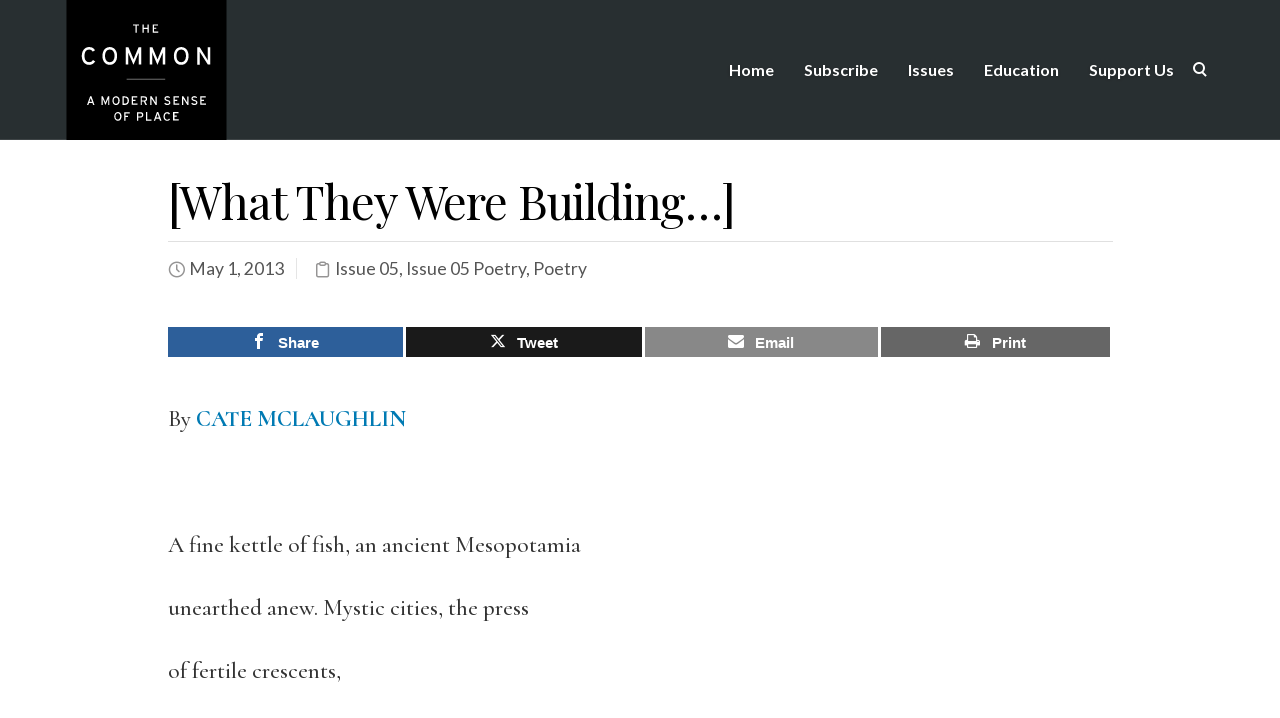

--- FILE ---
content_type: text/html; charset=utf-8
request_url: https://www.google.com/recaptcha/api2/anchor?ar=1&k=6LepLK4UAAAAABJ90-FRZpek5sEKAgnxFW0mMgfH&co=aHR0cHM6Ly93d3cudGhlY29tbW9ub25saW5lLm9yZzo0NDM.&hl=en&v=7gg7H51Q-naNfhmCP3_R47ho&size=invisible&anchor-ms=20000&execute-ms=30000&cb=pm01nax061js
body_size: 49040
content:
<!DOCTYPE HTML><html dir="ltr" lang="en"><head><meta http-equiv="Content-Type" content="text/html; charset=UTF-8">
<meta http-equiv="X-UA-Compatible" content="IE=edge">
<title>reCAPTCHA</title>
<style type="text/css">
/* cyrillic-ext */
@font-face {
  font-family: 'Roboto';
  font-style: normal;
  font-weight: 400;
  font-stretch: 100%;
  src: url(//fonts.gstatic.com/s/roboto/v48/KFO7CnqEu92Fr1ME7kSn66aGLdTylUAMa3GUBHMdazTgWw.woff2) format('woff2');
  unicode-range: U+0460-052F, U+1C80-1C8A, U+20B4, U+2DE0-2DFF, U+A640-A69F, U+FE2E-FE2F;
}
/* cyrillic */
@font-face {
  font-family: 'Roboto';
  font-style: normal;
  font-weight: 400;
  font-stretch: 100%;
  src: url(//fonts.gstatic.com/s/roboto/v48/KFO7CnqEu92Fr1ME7kSn66aGLdTylUAMa3iUBHMdazTgWw.woff2) format('woff2');
  unicode-range: U+0301, U+0400-045F, U+0490-0491, U+04B0-04B1, U+2116;
}
/* greek-ext */
@font-face {
  font-family: 'Roboto';
  font-style: normal;
  font-weight: 400;
  font-stretch: 100%;
  src: url(//fonts.gstatic.com/s/roboto/v48/KFO7CnqEu92Fr1ME7kSn66aGLdTylUAMa3CUBHMdazTgWw.woff2) format('woff2');
  unicode-range: U+1F00-1FFF;
}
/* greek */
@font-face {
  font-family: 'Roboto';
  font-style: normal;
  font-weight: 400;
  font-stretch: 100%;
  src: url(//fonts.gstatic.com/s/roboto/v48/KFO7CnqEu92Fr1ME7kSn66aGLdTylUAMa3-UBHMdazTgWw.woff2) format('woff2');
  unicode-range: U+0370-0377, U+037A-037F, U+0384-038A, U+038C, U+038E-03A1, U+03A3-03FF;
}
/* math */
@font-face {
  font-family: 'Roboto';
  font-style: normal;
  font-weight: 400;
  font-stretch: 100%;
  src: url(//fonts.gstatic.com/s/roboto/v48/KFO7CnqEu92Fr1ME7kSn66aGLdTylUAMawCUBHMdazTgWw.woff2) format('woff2');
  unicode-range: U+0302-0303, U+0305, U+0307-0308, U+0310, U+0312, U+0315, U+031A, U+0326-0327, U+032C, U+032F-0330, U+0332-0333, U+0338, U+033A, U+0346, U+034D, U+0391-03A1, U+03A3-03A9, U+03B1-03C9, U+03D1, U+03D5-03D6, U+03F0-03F1, U+03F4-03F5, U+2016-2017, U+2034-2038, U+203C, U+2040, U+2043, U+2047, U+2050, U+2057, U+205F, U+2070-2071, U+2074-208E, U+2090-209C, U+20D0-20DC, U+20E1, U+20E5-20EF, U+2100-2112, U+2114-2115, U+2117-2121, U+2123-214F, U+2190, U+2192, U+2194-21AE, U+21B0-21E5, U+21F1-21F2, U+21F4-2211, U+2213-2214, U+2216-22FF, U+2308-230B, U+2310, U+2319, U+231C-2321, U+2336-237A, U+237C, U+2395, U+239B-23B7, U+23D0, U+23DC-23E1, U+2474-2475, U+25AF, U+25B3, U+25B7, U+25BD, U+25C1, U+25CA, U+25CC, U+25FB, U+266D-266F, U+27C0-27FF, U+2900-2AFF, U+2B0E-2B11, U+2B30-2B4C, U+2BFE, U+3030, U+FF5B, U+FF5D, U+1D400-1D7FF, U+1EE00-1EEFF;
}
/* symbols */
@font-face {
  font-family: 'Roboto';
  font-style: normal;
  font-weight: 400;
  font-stretch: 100%;
  src: url(//fonts.gstatic.com/s/roboto/v48/KFO7CnqEu92Fr1ME7kSn66aGLdTylUAMaxKUBHMdazTgWw.woff2) format('woff2');
  unicode-range: U+0001-000C, U+000E-001F, U+007F-009F, U+20DD-20E0, U+20E2-20E4, U+2150-218F, U+2190, U+2192, U+2194-2199, U+21AF, U+21E6-21F0, U+21F3, U+2218-2219, U+2299, U+22C4-22C6, U+2300-243F, U+2440-244A, U+2460-24FF, U+25A0-27BF, U+2800-28FF, U+2921-2922, U+2981, U+29BF, U+29EB, U+2B00-2BFF, U+4DC0-4DFF, U+FFF9-FFFB, U+10140-1018E, U+10190-1019C, U+101A0, U+101D0-101FD, U+102E0-102FB, U+10E60-10E7E, U+1D2C0-1D2D3, U+1D2E0-1D37F, U+1F000-1F0FF, U+1F100-1F1AD, U+1F1E6-1F1FF, U+1F30D-1F30F, U+1F315, U+1F31C, U+1F31E, U+1F320-1F32C, U+1F336, U+1F378, U+1F37D, U+1F382, U+1F393-1F39F, U+1F3A7-1F3A8, U+1F3AC-1F3AF, U+1F3C2, U+1F3C4-1F3C6, U+1F3CA-1F3CE, U+1F3D4-1F3E0, U+1F3ED, U+1F3F1-1F3F3, U+1F3F5-1F3F7, U+1F408, U+1F415, U+1F41F, U+1F426, U+1F43F, U+1F441-1F442, U+1F444, U+1F446-1F449, U+1F44C-1F44E, U+1F453, U+1F46A, U+1F47D, U+1F4A3, U+1F4B0, U+1F4B3, U+1F4B9, U+1F4BB, U+1F4BF, U+1F4C8-1F4CB, U+1F4D6, U+1F4DA, U+1F4DF, U+1F4E3-1F4E6, U+1F4EA-1F4ED, U+1F4F7, U+1F4F9-1F4FB, U+1F4FD-1F4FE, U+1F503, U+1F507-1F50B, U+1F50D, U+1F512-1F513, U+1F53E-1F54A, U+1F54F-1F5FA, U+1F610, U+1F650-1F67F, U+1F687, U+1F68D, U+1F691, U+1F694, U+1F698, U+1F6AD, U+1F6B2, U+1F6B9-1F6BA, U+1F6BC, U+1F6C6-1F6CF, U+1F6D3-1F6D7, U+1F6E0-1F6EA, U+1F6F0-1F6F3, U+1F6F7-1F6FC, U+1F700-1F7FF, U+1F800-1F80B, U+1F810-1F847, U+1F850-1F859, U+1F860-1F887, U+1F890-1F8AD, U+1F8B0-1F8BB, U+1F8C0-1F8C1, U+1F900-1F90B, U+1F93B, U+1F946, U+1F984, U+1F996, U+1F9E9, U+1FA00-1FA6F, U+1FA70-1FA7C, U+1FA80-1FA89, U+1FA8F-1FAC6, U+1FACE-1FADC, U+1FADF-1FAE9, U+1FAF0-1FAF8, U+1FB00-1FBFF;
}
/* vietnamese */
@font-face {
  font-family: 'Roboto';
  font-style: normal;
  font-weight: 400;
  font-stretch: 100%;
  src: url(//fonts.gstatic.com/s/roboto/v48/KFO7CnqEu92Fr1ME7kSn66aGLdTylUAMa3OUBHMdazTgWw.woff2) format('woff2');
  unicode-range: U+0102-0103, U+0110-0111, U+0128-0129, U+0168-0169, U+01A0-01A1, U+01AF-01B0, U+0300-0301, U+0303-0304, U+0308-0309, U+0323, U+0329, U+1EA0-1EF9, U+20AB;
}
/* latin-ext */
@font-face {
  font-family: 'Roboto';
  font-style: normal;
  font-weight: 400;
  font-stretch: 100%;
  src: url(//fonts.gstatic.com/s/roboto/v48/KFO7CnqEu92Fr1ME7kSn66aGLdTylUAMa3KUBHMdazTgWw.woff2) format('woff2');
  unicode-range: U+0100-02BA, U+02BD-02C5, U+02C7-02CC, U+02CE-02D7, U+02DD-02FF, U+0304, U+0308, U+0329, U+1D00-1DBF, U+1E00-1E9F, U+1EF2-1EFF, U+2020, U+20A0-20AB, U+20AD-20C0, U+2113, U+2C60-2C7F, U+A720-A7FF;
}
/* latin */
@font-face {
  font-family: 'Roboto';
  font-style: normal;
  font-weight: 400;
  font-stretch: 100%;
  src: url(//fonts.gstatic.com/s/roboto/v48/KFO7CnqEu92Fr1ME7kSn66aGLdTylUAMa3yUBHMdazQ.woff2) format('woff2');
  unicode-range: U+0000-00FF, U+0131, U+0152-0153, U+02BB-02BC, U+02C6, U+02DA, U+02DC, U+0304, U+0308, U+0329, U+2000-206F, U+20AC, U+2122, U+2191, U+2193, U+2212, U+2215, U+FEFF, U+FFFD;
}
/* cyrillic-ext */
@font-face {
  font-family: 'Roboto';
  font-style: normal;
  font-weight: 500;
  font-stretch: 100%;
  src: url(//fonts.gstatic.com/s/roboto/v48/KFO7CnqEu92Fr1ME7kSn66aGLdTylUAMa3GUBHMdazTgWw.woff2) format('woff2');
  unicode-range: U+0460-052F, U+1C80-1C8A, U+20B4, U+2DE0-2DFF, U+A640-A69F, U+FE2E-FE2F;
}
/* cyrillic */
@font-face {
  font-family: 'Roboto';
  font-style: normal;
  font-weight: 500;
  font-stretch: 100%;
  src: url(//fonts.gstatic.com/s/roboto/v48/KFO7CnqEu92Fr1ME7kSn66aGLdTylUAMa3iUBHMdazTgWw.woff2) format('woff2');
  unicode-range: U+0301, U+0400-045F, U+0490-0491, U+04B0-04B1, U+2116;
}
/* greek-ext */
@font-face {
  font-family: 'Roboto';
  font-style: normal;
  font-weight: 500;
  font-stretch: 100%;
  src: url(//fonts.gstatic.com/s/roboto/v48/KFO7CnqEu92Fr1ME7kSn66aGLdTylUAMa3CUBHMdazTgWw.woff2) format('woff2');
  unicode-range: U+1F00-1FFF;
}
/* greek */
@font-face {
  font-family: 'Roboto';
  font-style: normal;
  font-weight: 500;
  font-stretch: 100%;
  src: url(//fonts.gstatic.com/s/roboto/v48/KFO7CnqEu92Fr1ME7kSn66aGLdTylUAMa3-UBHMdazTgWw.woff2) format('woff2');
  unicode-range: U+0370-0377, U+037A-037F, U+0384-038A, U+038C, U+038E-03A1, U+03A3-03FF;
}
/* math */
@font-face {
  font-family: 'Roboto';
  font-style: normal;
  font-weight: 500;
  font-stretch: 100%;
  src: url(//fonts.gstatic.com/s/roboto/v48/KFO7CnqEu92Fr1ME7kSn66aGLdTylUAMawCUBHMdazTgWw.woff2) format('woff2');
  unicode-range: U+0302-0303, U+0305, U+0307-0308, U+0310, U+0312, U+0315, U+031A, U+0326-0327, U+032C, U+032F-0330, U+0332-0333, U+0338, U+033A, U+0346, U+034D, U+0391-03A1, U+03A3-03A9, U+03B1-03C9, U+03D1, U+03D5-03D6, U+03F0-03F1, U+03F4-03F5, U+2016-2017, U+2034-2038, U+203C, U+2040, U+2043, U+2047, U+2050, U+2057, U+205F, U+2070-2071, U+2074-208E, U+2090-209C, U+20D0-20DC, U+20E1, U+20E5-20EF, U+2100-2112, U+2114-2115, U+2117-2121, U+2123-214F, U+2190, U+2192, U+2194-21AE, U+21B0-21E5, U+21F1-21F2, U+21F4-2211, U+2213-2214, U+2216-22FF, U+2308-230B, U+2310, U+2319, U+231C-2321, U+2336-237A, U+237C, U+2395, U+239B-23B7, U+23D0, U+23DC-23E1, U+2474-2475, U+25AF, U+25B3, U+25B7, U+25BD, U+25C1, U+25CA, U+25CC, U+25FB, U+266D-266F, U+27C0-27FF, U+2900-2AFF, U+2B0E-2B11, U+2B30-2B4C, U+2BFE, U+3030, U+FF5B, U+FF5D, U+1D400-1D7FF, U+1EE00-1EEFF;
}
/* symbols */
@font-face {
  font-family: 'Roboto';
  font-style: normal;
  font-weight: 500;
  font-stretch: 100%;
  src: url(//fonts.gstatic.com/s/roboto/v48/KFO7CnqEu92Fr1ME7kSn66aGLdTylUAMaxKUBHMdazTgWw.woff2) format('woff2');
  unicode-range: U+0001-000C, U+000E-001F, U+007F-009F, U+20DD-20E0, U+20E2-20E4, U+2150-218F, U+2190, U+2192, U+2194-2199, U+21AF, U+21E6-21F0, U+21F3, U+2218-2219, U+2299, U+22C4-22C6, U+2300-243F, U+2440-244A, U+2460-24FF, U+25A0-27BF, U+2800-28FF, U+2921-2922, U+2981, U+29BF, U+29EB, U+2B00-2BFF, U+4DC0-4DFF, U+FFF9-FFFB, U+10140-1018E, U+10190-1019C, U+101A0, U+101D0-101FD, U+102E0-102FB, U+10E60-10E7E, U+1D2C0-1D2D3, U+1D2E0-1D37F, U+1F000-1F0FF, U+1F100-1F1AD, U+1F1E6-1F1FF, U+1F30D-1F30F, U+1F315, U+1F31C, U+1F31E, U+1F320-1F32C, U+1F336, U+1F378, U+1F37D, U+1F382, U+1F393-1F39F, U+1F3A7-1F3A8, U+1F3AC-1F3AF, U+1F3C2, U+1F3C4-1F3C6, U+1F3CA-1F3CE, U+1F3D4-1F3E0, U+1F3ED, U+1F3F1-1F3F3, U+1F3F5-1F3F7, U+1F408, U+1F415, U+1F41F, U+1F426, U+1F43F, U+1F441-1F442, U+1F444, U+1F446-1F449, U+1F44C-1F44E, U+1F453, U+1F46A, U+1F47D, U+1F4A3, U+1F4B0, U+1F4B3, U+1F4B9, U+1F4BB, U+1F4BF, U+1F4C8-1F4CB, U+1F4D6, U+1F4DA, U+1F4DF, U+1F4E3-1F4E6, U+1F4EA-1F4ED, U+1F4F7, U+1F4F9-1F4FB, U+1F4FD-1F4FE, U+1F503, U+1F507-1F50B, U+1F50D, U+1F512-1F513, U+1F53E-1F54A, U+1F54F-1F5FA, U+1F610, U+1F650-1F67F, U+1F687, U+1F68D, U+1F691, U+1F694, U+1F698, U+1F6AD, U+1F6B2, U+1F6B9-1F6BA, U+1F6BC, U+1F6C6-1F6CF, U+1F6D3-1F6D7, U+1F6E0-1F6EA, U+1F6F0-1F6F3, U+1F6F7-1F6FC, U+1F700-1F7FF, U+1F800-1F80B, U+1F810-1F847, U+1F850-1F859, U+1F860-1F887, U+1F890-1F8AD, U+1F8B0-1F8BB, U+1F8C0-1F8C1, U+1F900-1F90B, U+1F93B, U+1F946, U+1F984, U+1F996, U+1F9E9, U+1FA00-1FA6F, U+1FA70-1FA7C, U+1FA80-1FA89, U+1FA8F-1FAC6, U+1FACE-1FADC, U+1FADF-1FAE9, U+1FAF0-1FAF8, U+1FB00-1FBFF;
}
/* vietnamese */
@font-face {
  font-family: 'Roboto';
  font-style: normal;
  font-weight: 500;
  font-stretch: 100%;
  src: url(//fonts.gstatic.com/s/roboto/v48/KFO7CnqEu92Fr1ME7kSn66aGLdTylUAMa3OUBHMdazTgWw.woff2) format('woff2');
  unicode-range: U+0102-0103, U+0110-0111, U+0128-0129, U+0168-0169, U+01A0-01A1, U+01AF-01B0, U+0300-0301, U+0303-0304, U+0308-0309, U+0323, U+0329, U+1EA0-1EF9, U+20AB;
}
/* latin-ext */
@font-face {
  font-family: 'Roboto';
  font-style: normal;
  font-weight: 500;
  font-stretch: 100%;
  src: url(//fonts.gstatic.com/s/roboto/v48/KFO7CnqEu92Fr1ME7kSn66aGLdTylUAMa3KUBHMdazTgWw.woff2) format('woff2');
  unicode-range: U+0100-02BA, U+02BD-02C5, U+02C7-02CC, U+02CE-02D7, U+02DD-02FF, U+0304, U+0308, U+0329, U+1D00-1DBF, U+1E00-1E9F, U+1EF2-1EFF, U+2020, U+20A0-20AB, U+20AD-20C0, U+2113, U+2C60-2C7F, U+A720-A7FF;
}
/* latin */
@font-face {
  font-family: 'Roboto';
  font-style: normal;
  font-weight: 500;
  font-stretch: 100%;
  src: url(//fonts.gstatic.com/s/roboto/v48/KFO7CnqEu92Fr1ME7kSn66aGLdTylUAMa3yUBHMdazQ.woff2) format('woff2');
  unicode-range: U+0000-00FF, U+0131, U+0152-0153, U+02BB-02BC, U+02C6, U+02DA, U+02DC, U+0304, U+0308, U+0329, U+2000-206F, U+20AC, U+2122, U+2191, U+2193, U+2212, U+2215, U+FEFF, U+FFFD;
}
/* cyrillic-ext */
@font-face {
  font-family: 'Roboto';
  font-style: normal;
  font-weight: 900;
  font-stretch: 100%;
  src: url(//fonts.gstatic.com/s/roboto/v48/KFO7CnqEu92Fr1ME7kSn66aGLdTylUAMa3GUBHMdazTgWw.woff2) format('woff2');
  unicode-range: U+0460-052F, U+1C80-1C8A, U+20B4, U+2DE0-2DFF, U+A640-A69F, U+FE2E-FE2F;
}
/* cyrillic */
@font-face {
  font-family: 'Roboto';
  font-style: normal;
  font-weight: 900;
  font-stretch: 100%;
  src: url(//fonts.gstatic.com/s/roboto/v48/KFO7CnqEu92Fr1ME7kSn66aGLdTylUAMa3iUBHMdazTgWw.woff2) format('woff2');
  unicode-range: U+0301, U+0400-045F, U+0490-0491, U+04B0-04B1, U+2116;
}
/* greek-ext */
@font-face {
  font-family: 'Roboto';
  font-style: normal;
  font-weight: 900;
  font-stretch: 100%;
  src: url(//fonts.gstatic.com/s/roboto/v48/KFO7CnqEu92Fr1ME7kSn66aGLdTylUAMa3CUBHMdazTgWw.woff2) format('woff2');
  unicode-range: U+1F00-1FFF;
}
/* greek */
@font-face {
  font-family: 'Roboto';
  font-style: normal;
  font-weight: 900;
  font-stretch: 100%;
  src: url(//fonts.gstatic.com/s/roboto/v48/KFO7CnqEu92Fr1ME7kSn66aGLdTylUAMa3-UBHMdazTgWw.woff2) format('woff2');
  unicode-range: U+0370-0377, U+037A-037F, U+0384-038A, U+038C, U+038E-03A1, U+03A3-03FF;
}
/* math */
@font-face {
  font-family: 'Roboto';
  font-style: normal;
  font-weight: 900;
  font-stretch: 100%;
  src: url(//fonts.gstatic.com/s/roboto/v48/KFO7CnqEu92Fr1ME7kSn66aGLdTylUAMawCUBHMdazTgWw.woff2) format('woff2');
  unicode-range: U+0302-0303, U+0305, U+0307-0308, U+0310, U+0312, U+0315, U+031A, U+0326-0327, U+032C, U+032F-0330, U+0332-0333, U+0338, U+033A, U+0346, U+034D, U+0391-03A1, U+03A3-03A9, U+03B1-03C9, U+03D1, U+03D5-03D6, U+03F0-03F1, U+03F4-03F5, U+2016-2017, U+2034-2038, U+203C, U+2040, U+2043, U+2047, U+2050, U+2057, U+205F, U+2070-2071, U+2074-208E, U+2090-209C, U+20D0-20DC, U+20E1, U+20E5-20EF, U+2100-2112, U+2114-2115, U+2117-2121, U+2123-214F, U+2190, U+2192, U+2194-21AE, U+21B0-21E5, U+21F1-21F2, U+21F4-2211, U+2213-2214, U+2216-22FF, U+2308-230B, U+2310, U+2319, U+231C-2321, U+2336-237A, U+237C, U+2395, U+239B-23B7, U+23D0, U+23DC-23E1, U+2474-2475, U+25AF, U+25B3, U+25B7, U+25BD, U+25C1, U+25CA, U+25CC, U+25FB, U+266D-266F, U+27C0-27FF, U+2900-2AFF, U+2B0E-2B11, U+2B30-2B4C, U+2BFE, U+3030, U+FF5B, U+FF5D, U+1D400-1D7FF, U+1EE00-1EEFF;
}
/* symbols */
@font-face {
  font-family: 'Roboto';
  font-style: normal;
  font-weight: 900;
  font-stretch: 100%;
  src: url(//fonts.gstatic.com/s/roboto/v48/KFO7CnqEu92Fr1ME7kSn66aGLdTylUAMaxKUBHMdazTgWw.woff2) format('woff2');
  unicode-range: U+0001-000C, U+000E-001F, U+007F-009F, U+20DD-20E0, U+20E2-20E4, U+2150-218F, U+2190, U+2192, U+2194-2199, U+21AF, U+21E6-21F0, U+21F3, U+2218-2219, U+2299, U+22C4-22C6, U+2300-243F, U+2440-244A, U+2460-24FF, U+25A0-27BF, U+2800-28FF, U+2921-2922, U+2981, U+29BF, U+29EB, U+2B00-2BFF, U+4DC0-4DFF, U+FFF9-FFFB, U+10140-1018E, U+10190-1019C, U+101A0, U+101D0-101FD, U+102E0-102FB, U+10E60-10E7E, U+1D2C0-1D2D3, U+1D2E0-1D37F, U+1F000-1F0FF, U+1F100-1F1AD, U+1F1E6-1F1FF, U+1F30D-1F30F, U+1F315, U+1F31C, U+1F31E, U+1F320-1F32C, U+1F336, U+1F378, U+1F37D, U+1F382, U+1F393-1F39F, U+1F3A7-1F3A8, U+1F3AC-1F3AF, U+1F3C2, U+1F3C4-1F3C6, U+1F3CA-1F3CE, U+1F3D4-1F3E0, U+1F3ED, U+1F3F1-1F3F3, U+1F3F5-1F3F7, U+1F408, U+1F415, U+1F41F, U+1F426, U+1F43F, U+1F441-1F442, U+1F444, U+1F446-1F449, U+1F44C-1F44E, U+1F453, U+1F46A, U+1F47D, U+1F4A3, U+1F4B0, U+1F4B3, U+1F4B9, U+1F4BB, U+1F4BF, U+1F4C8-1F4CB, U+1F4D6, U+1F4DA, U+1F4DF, U+1F4E3-1F4E6, U+1F4EA-1F4ED, U+1F4F7, U+1F4F9-1F4FB, U+1F4FD-1F4FE, U+1F503, U+1F507-1F50B, U+1F50D, U+1F512-1F513, U+1F53E-1F54A, U+1F54F-1F5FA, U+1F610, U+1F650-1F67F, U+1F687, U+1F68D, U+1F691, U+1F694, U+1F698, U+1F6AD, U+1F6B2, U+1F6B9-1F6BA, U+1F6BC, U+1F6C6-1F6CF, U+1F6D3-1F6D7, U+1F6E0-1F6EA, U+1F6F0-1F6F3, U+1F6F7-1F6FC, U+1F700-1F7FF, U+1F800-1F80B, U+1F810-1F847, U+1F850-1F859, U+1F860-1F887, U+1F890-1F8AD, U+1F8B0-1F8BB, U+1F8C0-1F8C1, U+1F900-1F90B, U+1F93B, U+1F946, U+1F984, U+1F996, U+1F9E9, U+1FA00-1FA6F, U+1FA70-1FA7C, U+1FA80-1FA89, U+1FA8F-1FAC6, U+1FACE-1FADC, U+1FADF-1FAE9, U+1FAF0-1FAF8, U+1FB00-1FBFF;
}
/* vietnamese */
@font-face {
  font-family: 'Roboto';
  font-style: normal;
  font-weight: 900;
  font-stretch: 100%;
  src: url(//fonts.gstatic.com/s/roboto/v48/KFO7CnqEu92Fr1ME7kSn66aGLdTylUAMa3OUBHMdazTgWw.woff2) format('woff2');
  unicode-range: U+0102-0103, U+0110-0111, U+0128-0129, U+0168-0169, U+01A0-01A1, U+01AF-01B0, U+0300-0301, U+0303-0304, U+0308-0309, U+0323, U+0329, U+1EA0-1EF9, U+20AB;
}
/* latin-ext */
@font-face {
  font-family: 'Roboto';
  font-style: normal;
  font-weight: 900;
  font-stretch: 100%;
  src: url(//fonts.gstatic.com/s/roboto/v48/KFO7CnqEu92Fr1ME7kSn66aGLdTylUAMa3KUBHMdazTgWw.woff2) format('woff2');
  unicode-range: U+0100-02BA, U+02BD-02C5, U+02C7-02CC, U+02CE-02D7, U+02DD-02FF, U+0304, U+0308, U+0329, U+1D00-1DBF, U+1E00-1E9F, U+1EF2-1EFF, U+2020, U+20A0-20AB, U+20AD-20C0, U+2113, U+2C60-2C7F, U+A720-A7FF;
}
/* latin */
@font-face {
  font-family: 'Roboto';
  font-style: normal;
  font-weight: 900;
  font-stretch: 100%;
  src: url(//fonts.gstatic.com/s/roboto/v48/KFO7CnqEu92Fr1ME7kSn66aGLdTylUAMa3yUBHMdazQ.woff2) format('woff2');
  unicode-range: U+0000-00FF, U+0131, U+0152-0153, U+02BB-02BC, U+02C6, U+02DA, U+02DC, U+0304, U+0308, U+0329, U+2000-206F, U+20AC, U+2122, U+2191, U+2193, U+2212, U+2215, U+FEFF, U+FFFD;
}

</style>
<link rel="stylesheet" type="text/css" href="https://www.gstatic.com/recaptcha/releases/7gg7H51Q-naNfhmCP3_R47ho/styles__ltr.css">
<script nonce="qZQxIQGjiVe5pUOfZzVdAA" type="text/javascript">window['__recaptcha_api'] = 'https://www.google.com/recaptcha/api2/';</script>
<script type="text/javascript" src="https://www.gstatic.com/recaptcha/releases/7gg7H51Q-naNfhmCP3_R47ho/recaptcha__en.js" nonce="qZQxIQGjiVe5pUOfZzVdAA">
      
    </script></head>
<body><div id="rc-anchor-alert" class="rc-anchor-alert"></div>
<input type="hidden" id="recaptcha-token" value="[base64]">
<script type="text/javascript" nonce="qZQxIQGjiVe5pUOfZzVdAA">
      recaptcha.anchor.Main.init("[\x22ainput\x22,[\x22bgdata\x22,\x22\x22,\[base64]/[base64]/bmV3IFpbdF0obVswXSk6Sz09Mj9uZXcgWlt0XShtWzBdLG1bMV0pOks9PTM/bmV3IFpbdF0obVswXSxtWzFdLG1bMl0pOks9PTQ/[base64]/[base64]/[base64]/[base64]/[base64]/[base64]/[base64]/[base64]/[base64]/[base64]/[base64]/[base64]/[base64]/[base64]\\u003d\\u003d\x22,\[base64]\\u003d\\u003d\x22,\x22w5rCpcOwCsK4w6TCsyXCoR/[base64]/w5TDusKoPnvDhCwkwrMyw4JlwrJuwplzXcKBL1doDlrCpMK6w6dBw4gyB8O2wqpZw7bDlE/Ch8KjUsKBw7nCkcKFA8K6wprChMO4QMOYU8KYw4jDkMOkwo0iw5cxwq/Dpn0xwrjCnQTDksKFwqJYw77CrMOSXX7CmMOxGTDDvWvCq8KEBjPCgMOXw5XDrlQQwqZvw7FVGMK1AG1/fiUrw7djwrPDiC8/QcOpEsKNe8OGw5/CpMOZDDzCmMO6esKQB8K5wrA7w7t9woHCnMOlw79xwrrDmsKewq09wobDo3DCki8Owpc0wpFXw5bDjDRUesK/w6nDusOgQkgDfsKNw6t3w63CrWU0wrXDosOwwrbCqcK1wp7Cq8KTBsK7wqxJwog9wq1Tw6PCvjgfw6bCvQrDl3TDoBtzUcOCwp1Ow6QTAcOhwqbDpsKVaQnCvC8RYRzCvMO8IMKnwpbDqRzCl3Efa8K/w7tew4pKOBc5w4zDiMKuccOAXMK9woJpwrnDnGHDksKuFSbDpwzCisOuw6VhBDrDg0NPwqQRw6UUNFzDosOjw4h/IkjCjsK/QBTDtlwYwpjCqiLCp0PDjgsowqrDgwvDrCt9EGhXw7bCjC/CoMKpaQNMeMOVDX7CncO/w6XDoBzCncKmbXlPw6J2wqNLXRvCnjHDncOww5Q7w6bCsTvDgAh2wofDgwljPngwwqcVworDoMOPw7k2w5diS8OMenAyPQJUaGnCu8KMw5APwoIAw7TDhsOnFMKAb8KeOk/Cu2HDosO1fw0PKXxew7JuBW7Ds8KcQ8K/[base64]/Cu0rDhMOXwrZwBcKvGVzCtCfDoMORw5jDmsKkZyfCh8KoFT3CrkgJRMOAwpLDo8KRw5oqA1dbVGfCtsKMw5wCQsOzKGnDtsKrTULCscO5w5pMVsKJLMKGY8KOAMKBwrRPwqrCuh4Lwq9Bw6vDkSpUwrzCvkYnwrrDokVQFsOfwr1Aw6HDnmjDhBg6wpLCssOMw4/Cs8KDw7xwNVxQd2vClzwMf8KqZVHDqMK4WQVeX8OLwp8PAR82XcOjw4PDskDDmMOBccOrecOpCcKKw6ohTA8MeRwuehphwozDlkZpHzt6w79Gw643w7jDiDMARhF1KVjCh8Kaw5h2ewAyCsOTwobDojTDn8OvCXHDlgV0OBVywprChyQ4wrsJfmrDvcKgwpPCoijCqy/DtgUdw4fDicKfw78Rw5JjRkrDv8K6wq/Dp8OIccOwNsOFwqxkw74NXgfDocKswpXCrQAydyjCoMOrQMO7w4xjwpfCkXhZPsO/FMKMT17Cq10EPE/[base64]/ClMKcw51CC3fCtWvDq8KmJMKpwqDDhG8xIcKLw6fDrMKzNDAkwpLCjMOtTMOMwrPDlBjDlk8QB8Kkwp3DvMOQeMKUwrFXw5wOI2jCqcOuGTlgAjDChV3Dt8Kvw5XDmsK+wrvCtMK0csK2wqTDu17DqRLDnGYmwovCssKrHcKHUsOMP0dewo0/w7Z5by/DgUpww6zDl3HCuUd2wpnDoA/DgUNWw4LCvn8Mw5xPw6rCpjbClCN1w7DCrn1hMk1yWXrDoj0ZLcOkT3vCgsOuWcKOwqp+CMKDw5TCj8OQwrTDhBvCmEY7EidQBV07w6rDg2dFcCLDomp8wojCv8O7w7REAMOvwrHDnlg1DMKQPDLCnlnDgk4vwr/Ct8KkdzJ6w57DrxXCtcOUJ8KRw4dKwp4Fw6BeScKgRMO/wojDssK9BTZBw7jDhsKDwqcaKMO8w4fCi17CnsO6w75Pw67DjMOIw7DDpsKMw67Cg8Opw41Hwo/DgsOxZk4EY8KAw6TDosOMw58jKBsYwoFAbmjCkwzDiMO7w7jCo8KJVcKNcSHDsV0Wwr4kw4F1woPCoBrDpsOTcBjDn27DmMKvwpnDqhDDpFXCiMOdwoV8GiXCmE8Owppqw79ew5tqF8O/JCtvw5fCm8Kgw63ClyLCpDvCkkzCo1vCkT9UWMOOLnlCC8KTwojDtwEDw4/CtQ7DhsKpJsKXPnPDr8Kaw5rDqB3CmBAIw4LCtSgrdWVmwo11NsOcNsK3w4zCnEjCvkbCnsK7bcKRJC9rSDEow6/Dj8KKw4TCm294ARTDnxAOHMOnXztNUzLDpWHClAIiwqYawooHW8KfwpNDw7AowoVLZ8OBfk89NB7Cl2rCgA0FRxAxdQzDhcKfw7MNw6LDosOiw7VcwoXCmsKWLAFWwr7CmCvCqlRGLsOSOMKrwr/CgMKTw6jCssKgSGzDjsKgeSzCuWIBdWYzwot9wrFnw7LCp8KbwoPCh8KjwrMAeArDu2Qzw4/[base64]/DpcK3NS9yw7DDlsOiwprCqkHDp3Jew64uQMOlfMKPwrnDjsOew6fCkwDCpsK9d8KiP8OVwrnCmkRXdFl0RMKoa8KIH8KPworCgsOIwpAPw6Fvw7TCiAgewpPDkE7Djz/CvH3Co356wqPCncKVL8KVw5p2ZSB4wrnCosOnBWvCsVZkwowaw6ZfM8OFe0JzRsK6KXnDmxt7wqs8wo3DvsOXLcKbIMOiwph0w7XCjsKCYsKtDMK1csK4Emp0wpvCh8KgIB3Ch23DicKrckALWh46JVzCmsODPcKYwoQQTMOhw5hZGn7DoRXCrGnDnC/[base64]/XS7ClVfDrQEOwrNAEFXCpGfCv21aGcOtw7/[base64]/cwTDiVDDtTrCgcKqF3MowqUvwq9VwofCv8ODcnc+w4rCicKAwqXDosKtwrvDs8O5X1DDgA8APsOKwo7DvHxWwoNbejbDtS9EwqXCtMKufkrCrcKvScKDw4HDiUpLAMOswr7CuTxpNsOXw6oLw4tJwrPDrSHDgQYBFsOxw6YMw64dwqwcO8OqTxDDqMK3wp4/YsK2aMKqAkPDucK0Nh51w4Y6wojCmsK+enHCi8OjdcK2fsKZaMKqZMOkZsKcworCrTEEwqVGdMKrBcO7w7gCw6MWR8KgXcKwRsKsHcK+w6YPG0fCjkPDv8O9wq/DhsOBQ8KBwqbCtsK3w7IhIsKoLMOmw40RwrtwwpJXwqZkwovDssOcw7fDqG9nbMKaPMK5w6NIwo/CpcK9w7AQUScbw4zDl19/LR3CmnkmVMKAw7kdw4nCnwhfw7jDrCfDtcKJwpfDh8Orw4zCp8OxwqAURMOhDwrCrsKIPcKXdcOGwp4Nw5PCmlYewrDDqVc0w4PDll1CZ1/CkmjDsMKUwpjCu8Kow6hcD3JWw6fCgcOgVMK7w5sZwpvCmsOqwqTDkcKpC8KhwrzCtUY8w7U3XwM3w50sQcOfZjlIw7VvwqjCryERw4XCnsOOMywnHS/[base64]/[base64]/DsMOBw7LCj0PDt8OzB2LCoMK5IsO0G8O4w5zDggRpdMKowpnDlcKKFsOvwqQSw4LClw0qw7AabsKMwrvCk8OqccOeSnzCrFgSbTpVTiLCpTrCosKbWH8/wpfDlUJxwpDDs8Kqw53Co8K3IETCvCbDiwXDq0poZMOCJzInwq/CjsOkEsOcI08lZcKHwqAww67Di8OZdsKEe27DrQ7CrcK2N8OwR8Kzw5wUw4bCuBgMaMOOw6Q7wr1MwrECw75Ww6VMwqXDs8KJBCvDpwkje37CgAzDgRwXcxwowrU+w6bDqsOSw68UeMKybEdfMMOVJcKDU8O9wqZMwqgKTMOZPB5kwqXCk8KawpTDlioJBjzCnQx/HMKhNXLCjWLCrlvChMKCIsOOw5rCpsObQcOHWUTClMOmwodiw7M4Q8KmwrbDpiDDqsKsUFUOwoU5wp3DiQXCrgjCuxcjwotWJTPCncO6wqbDhMKgSsO+wpbCuyTDsBJieQjCjj8kd2ZUwoXDm8O0OsKgw7ogw7HCn13DscOyQU/CpcOjw5PChWACwotLwrHCgDDDiMOLwq9awrsSUl3DvTHDj8OEw606woDDhMKMwqTDmsOYDlkIw4XDnT42eVnCucKyTsOwAsKKw6RleMKiecOOwqk5alZZIlx1w5/CtW/Dpl8DD8OMWV/[base64]/Dkk0MacOFw4bDs8ODwog3XcKGPsO3RsKjw4vCnixlKcO+w6vDvFrDnMOXHRAMwrvCqzoDGMOyUGvCncKaw48bwqJKwpHDhjBBw4zDhcOuw7bDmldow5XDoMO+ASJswoXCv8KyfsKawo5bX11mw5MOwq/Dk3sowqLCqAJZcmzDjQHCh3TDj8KqB8O8wqoAdCXCkxLDsh3CjibDplllwqlKwqR4w6bCjz/DjBTCt8OhUkLCjHfDr8K5L8KfPhpVEFDDs3cpw5fCrcK0w73CssOZwrrDrSHCu0rDkDTDrQnDicKodMKZwpZswp56am1XwqDCjCVvw7k0QHZfw5ZjJ8OUD07CjwtRw6cEOsK+bcKKwpsRw4fDg8OGfsO+P8OUEHEvw7DDl8KgRFhCfcOAwqEtw7vDri/[base64]/wqTDjsOtw5nDuDVjd8OcVS3Do8Oqw70Dw4zDu8OcPsKpQTHDmwzClWpIwr7CgcKdw4cWLjA/YcOYDFHDqsOewozDvydifcO0ZhrDsEt1w6DCnMODTx3DgHBbw6zCnSvCnQx5CEvChDUUBQ0jasKWwq/DtCzDicOUeHkDwrhJwoPCo20iPMKeHiDDly4Hw4fCtE4Gb8O+w4LCkihyLRfCm8K+CzwNTVrCp0oOw75mw78WYGNqw4sLBMO6U8KPOHscL1d3w5PDpcKNb0rDoyomTS7Dp1dtQMKuKcOJw4pMfVpvwp8bw6rDnhnCqMKRw7NKNWnCn8KnWiDCqzsKw6MqOiBgKR5/wqXCmMODw6HDmcOJw7/DjVjDh35kOcKnwptvEsOMOx7ClThrwr3CncOMw5nDlMOIwq/[base64]/CnMOqNcOEJ8OLw4XDrcKAZBpRTgHCkXIOCMO6e8K6Rn8ffkA8wpVawq3CqMKWQzBsIcKLw7vCm8OMLMObw4TDmcKFRBnDk2VWwpVWWm0xw7V8w4PCvMKGB8KiDyETMsKJwohHTnFscDnDocOFw40Qw6nCiiTDphM/d34jwqRswoPCscOcwpsCwpjDrDXCrsO5DcOuw7rDkMOrey7DuBfDhMOBwrFvQi0Yw44Cwqd0w4PCt0nDrAkPHMOGewJLwrHDkD3Ck8K0I8KjUMKqEsO4w4bDlMKWw5B8TBIqw6DCtsOewrDDusKNw5EFPsK+VMOjw7Fcw4fDtSTCoMKRw6/Cgl/DiHF3MAXDncKPw5MHw67DpBvCisO5VcOUDcOnw6LCssO7w5Z3w4HCpzDDqcOow47CrHfDgsO/[base64]/Dk8KWG8KuMRQOw7PDo8KdwoXDlkhsw5TDu8K/w5QuBcO3RcO0I8O/[base64]/w6paJydNwrvCjnrCssOnw6sEw5TDu8Kkwo7DgUVSZ0nCnMKfG8KbwpjCtMO/wog3w4zCicKGMG3CgsKBUzbCosK5WgfClAXCjcO4fmjCsDzDpsKvw4NiDMO2QcKHcMOyAB/DpcOxSsOiEsOdRMK+woDDvcKjRTdIw4vCi8O0GkbCscOAEMKlJ8OzwpZPwq1aW8Krw6XDkMOoZ8OVHRzCpUXDvMODwoQKwpx2w7Yow7HDrWPCrEnCqT7DtW3DjsOOCMKLwqfClMK1woHDoMKPwq3DsRMUdsOgV1rCrRsNw5vDr3tbw4Y/H1LClj3CpFjCn8OGU8O+A8OoXsOaU0d4X0powq19CMOAw67CrFs9w7c0w6DDgMOWQsKgw4RZw53Dtj/CuwA2JwfClkvCp3cVw6lgw6R4Z2DCpsOaw7LClMKYw6tVw63DocO2w4MbwpVdZsKjIsOGU8O+WsKvwrPDu8ODwo7Dh8OOJGYnczBYwr/[base64]/woYQFgsTGGkcak4RZMOcMXzCn0/CoQs7w759wprCksK1MHY1w4RoTsKdwofCi8K3w5vCjMOFw7fDscO5LsO+wr9ywr/[base64]/DiVNLETJGw7fDrErDnzpaZnMwAsOfScK3bm7DoMOeMm9LdxTDunrDvMO1w4kQwovDqsKTwrUgw58fw7jCvw3DssKOY1DCh1PCnnAWwo/DoMKww71FccO4w5HCimU5w6jCm8KXwpQTwpnCiF5vLsOvbCXDm8KtAsOVw5oew7k2TkfDn8OZBiXCkjltw7AxTcOywrjDvSDChcKywppWw47Dvhouwpk8w7/DozLDoVLDu8Oyw5DChiHDpsKLwqXCrcKHwqY7w7PCriNnU1BqwodJPcKCWsK5FsOJw6MmWwnCjiDDhknDrMOWd13CscOnwr3CqQRFw5DDrsOGRQnDnmkVcMORbFzDmlAzQE0GEMK8En8oGW7DkXbCtlHDmcKdwqDDr8OaXsKdal/CtcOwQUxmQcK7wpIqCUfCrXpGBMK/w7jCl8OAVMOXwpnDsUrDu8Otw4MjwqTDvibDo8OGw45kwpcPwoPDo8KRP8KTwpp1wqLCiUnCsBJ6w5PDrALCo3TDlsOeCcOHXcOzGT5rwqJOw5kewprDqVBGaxU+wotlMMK/em4dwqfCsGAAFG3CscOrM8OuwpRBw5PCiMOYbMKZw6zDgMKabi3DlMKQMcO2w6TDoy1pwp0yw4vDqcKyfAsGwoTDuDMBw5vDhW7CgGEpe1PCqsKRw6zCkwxWw7DDssKSNmFrw5rDsS4swrHCvUwww7/Cn8KreMKew4xsw6YnRMOVAxbDq8KpG8OzYQnDsHNVCV15JkvDrkl5P0fDjMOYEXxiw5gFwpNQAFxpJ8KywofCkEzCn8Khax/Cu8O1HnsKw4lxwr5yDsKbbcO6wpImwoXCq8K/w70AwqJ6wq40GDnCt3LCvMKBekFrwqPCsTPChMOAwqMRLcOEw7zCtH4jacK8I1vChsOpUMO2w5gvw6F7w6NBw4RAHcKFRj05wqdrw4/CmsOyVSYMwpzDozQEI8KXw6PCpMOlw6sYc2XCp8KQccO7QDXCjAjCiF7DrMOCTi/CmwzDsVXDusKaw5fCmUsfUWwAKHEeJcK5O8KVw6TCrTjDqnUYwpvCp09XZEDDqQfDlsO/w7XCsUAlVsOwwpg0w4NTwoLDocK7w7cCTcOaICo8wqpgw57Ch8KvSCwKBAUBw4l7wrAaworCp0/[base64]/[base64]/[base64]/DkcOrwq4wJsOMwrbDqsO6wrcKBW8DYMK/w6BBWcKABTDDvXPDo14db8O+wp3DiHIYMDsgwr/[base64]/Cj2TCkhdWw6TDrgoha8Odw7zCmQDDphxdw6UEw5bDqsOJw6sDNiBpfsKcX8KXc8ORwq56w5XCk8Kxw6wFDBk/[base64]/DkMKxwoXDn8KFw4fCj1rCl3zDmsOeUMKTw4HDhcKpDcKAwrHCtSJ8w7ZLOcKkwowXwq1nw5fDtsKTb8O3wo9UwplYGivDoMOnwoDCji8ZwrbDv8KFCMOxwqYywq/Dol7Di8O0w4LCjsKTAgzDqgHCjcKkw6s7wq/Co8KqwqNPw7wTMnrDqmHCmULCscO6EcKDw4UBGDjDqcOBwqR5BjvDrMKKw6nDsDfChsOPw7LDnsOaa05tVMOQI1DCucOYw5IVMMK5w7oXwqoQw5rChMOFKUXCncKzdRg4a8ODw6B3Q19JFETChXHChGgswq5Qwrx5C18HLMOcwphhUw/Cnw/Dt0RLw5N0BgvDisOrABXCuMKZVl3DqcKKwrRqFQJ8ah8WOzDCqsORw43Dom7CicORecOhwqMLwpkrW8OOwoF6wrXCpcKGHMKpw59Mwqx/TMKmJsOiw5cqK8K/NsO8wpBOwrECfRRNBmQdccK1wq3DmxjCpWY4HGXDt8Odwp/Di8OuwrbDlsKNISsKw4EkHsO+I2/DusKywpBhw7jCv8OALsOBwpDCq38EwoLCqMOqw69oJwo1wrfDq8KyQSpIblPCi8Orwr7DjyZ/CMKXwpfDhsO8wqrCjcK1LCDDl2jDtsOBPMOrw7wmV3UkczXDgVw7wp/DqnouesK2w4/DmsOceHg9wrB7w5zDmTjDlzQBwo0fHcOdNghuw5XDtVDCiBVzc37ClStuXcK0NcOZwoPChWwZwqMlX8O+wrHCkMKTIcOqwq3DiMKjwqxDw7t6FMO2wo/[base64]/dcO7e3zCplo4wooPw63Cuy4ESsKKPEN2wqgySsKHwo3DoGjCvHvCow/CqsOOwrvDjcKmH8OxdVkew7wcfGpHd8O5fHvCnMKDTMKHwpYEXQXDviJhYwXDg8Kqw4YNT8K1ZQVLw7I6w4JXwp5ew4TCiTLCmcKMPx8cWMOCXMOcIsKFaWZGwr/Cm2ofw5J6bFXClMOrwpEpVW1bw506wqXCqsKVJMOOIHU3RVHCtsK3a8ODTsOtfi4FMQrDhcKzV8Ojw7TDuynChV9CJCnDjhM7W14Iw47DnQnDgzDDl3vCucK/wo3CicOlQMObEsO8wopKQn9YXMOCw7PCuMOwbMOwL15UN8OIw41rw5nDgEJwwqLDm8Ovw6cuwpRYw7vCuC3DjmjCp1vCt8O7S8OVTyoTw5LDlUbDtkoiamDDnxHCp8O8wrPDjcKDQGdqwoXDhMK2MBTCv8OVw4x/w7FkesKhH8OyJMKjwoVWHMKkw5Rsw5jDnUVRPDlqD8K8w4JFN8OSShksEVYmD8KnY8OEwockw5Eewo1tWcO0GMK0GcOdCEnDuS8aw61Cw4nDr8ONSTlaK8KAwq40GEDDqGjDuh/DuydbLy7CvHgVfsKUEsKHYH7CmcK/wovCvEfDgsOiw6FiSTVSwqxPw7/CujJ2w6zDh0A9fzrDicKCIiJOw6FVwqUYw7DCgg9fwoPDkMK7LToYHhdlw7sCw4vDpA0xFcKveQgSw4nCmcOgXMOTN1/ChMOKB8KKwoDCtsOqFxV8I0lQw7bClxQfwqTCk8O0wr7ChcOKDADCiHNpREYaw4jCicKQfyshwrjClcKiZUwkSMKQNitkw7g2woBKW8Oqw4trwpjCsEjCg8OeCcKTUWgAFh4YR8Oqwq0VR8OLwpA6wr0TYFtowpXDtkdkwpTDsn7DhMKQB8OZwpRnZcKVD8O/XsO5wqfDmW0/[base64]/[base64]/QsKRw6fClMKoGUfDiQ1kYT/Cnx3DsMKJw4rCsArCksKHwrTCqnPDn2HCsGMjHMOxS1VjBGHDs3xDS2NfwoXCtcKgU1VAWGTCicOewpJ0MSRPBQ/CtMKDw57DsMKXw4HDsyrDlsOIwprCnlZiw5vDvcK/[base64]/DtcOnC8K/w5TDsj7CkW/ClhxOw5/[base64]/[base64]/w40kPSMTw5AeJlbDvsOjZD52w7PCozXDksKUw5LCrsK9wqjCmMKTQMKrBsKfw7M+dTtNAH/DjMKbU8KIWsO2NsKGwonDtCLCng3DiFhwRnBUQ8OqZCDDsFDDvE/ChMODb8KAc8ODwpAhS1bDjsORw67DnMKqFcKdwrlSw67DvUjCrgNdPm1/wqvCssOAw73CnsOYwo04w5lLI8K8MGLClMKnw4w1wq7CrEjChnkYw5LDkFpodsKyw5zChFtAwpk0Z8Kdw7RZO3BIWR54SsKRT1oIZMOZwp0ETlJ/w6MPwq/DmMKCZ8OsworDjznDlsK9PMOnwqwJTMOSw5hJwrUoYMObSMOkTH3ChErDkUHCm8K1PcOiwpBlYcK4w4sbSMOsIcOpHjzDrsOJXDjCoyTCssOCeSTDhX1uw7VZworCgMKLZl7Dg8Kuw6lgw5TCtF/DmzLCo8KKK1A9fsKfRsKpwqzDqsKhAsOveBhlGAM8wp3Cq3LCr8OOwpvCkMOxdcKLCQTClTplwp7CpsOEwrPDmMKoRjzDh0FqwpjDssKxwrpFdjjCjQ85w619wovDtSd6JsO1Tg7DrsONwr18eSV+csK1wrI2w4vDjcO7w6c9w4/DvQkdw5JWDsOpYsOSwp1hw4LDvcK4w5vCmjNPej7DgHAuKMOAw4jCvlU7IcK/J8KcwqfDnHwDOC3DsMKXOTjCuQ4vAsOSw6vDosOHXnbDo3jCusKxCcOqD07DisOCPcOtw4bDvARkwpvCj8OhPcKkT8OKwojCvg9NZzbDiSXCgw5xwqElwofCvsKMKsOTf8KAwqsVInJXwojCrMK4w5rCg8O/w75/M0dfBMONOMO0woRCfwV2wq5mw6XDscOFw5MpwqfDqQk+woHCo103w47DuMOHInrDusOYwqdgw5fDlDPCiEbDt8Kaw6pHwozCh1/DkMO2w54SUMOVTizDmcKWw4Z5IMKBPsO8woNFw6Y8IcOowrNEw7UoDRbCixodwqB1fBvCnBF2GD/CgRLCu1Yiwqc+w6TDsGxDXsOuesK/[base64]/[base64]/Cmhspw7fDpyRRPMOVw4/DmcKJMsKiwrAIwpPDjsOnTsKxwqPCghLDhMKNM3wdLgNpwp3Cs1/CkcKYwoZaw7vCmsKJwrvCscKaw5sLHyxuw5YKw6FoDlpXR8KsBgvDgB9TR8O+wrUXw7V2wqnCki7Ci8KRHnfDnsKLwphGw6s5AcO3wofCiXl0AMK/wqJeakTCqg5Tw5/[base64]/DksKEXyVUDTfDiV12MMOxBSDCnAZDw6vCtcOXd8Olw7bDv13Dp8KEwotAw7FRV8KuwqLDtsOgw6NJwpTDm8K9wqPDgSvChTrDsUXChcKPw4zDhxPDlMOvwp3DksOJPVg+wrdww5xiMsOGLSHClsO9UA3CtcOwdkDDhAPDosKMW8K5anJUwo/Cjndpwqs6woBDwqnCri/[base64]/[base64]/JcKlwqMPwqzCs3UQbns9G2Y/wp8kFVt0D8OjN38wOVPCrcKDBcKiwp7DrsOcw6rClC04N8Kuwr7DlxIAF8OFw4QYNSTCikJYWUY+wqjCiMKowqvDh1HCqiV5DsOFR3wSw5/[base64]/Dl8KsHsK2wpExTcObwrnCnT3CicK4P8Kmwpsjw4fDgBIfTznCmMK4IEN0E8OsHSJkMjvDjCDDscO1w7PDqQwSBxorO3nDjMOfRsOzVyw/w4xSAMOUwqoyNMOvRMOMwoQGR1tVwp3Cg8OKQBbCq8Kew7V1wpfDisKTw5HDrl/CosOvwqtJLcK8X3nCtMOnw4fDrx9+AcOCwoB6wpfDqzodw43DhcK2w4rDnMKhw7oZw57DhsOHwrhqHD9tEUcQbRfDqRkSGy8idDJKwpAYw5lKWMOiw60oJBzDksOQQsK+woQ9w6Eew7/Dp8KZRDNBDBvDlEY2wqjDjzovw7bDt8O2E8KaBBvDhsOUSXnDl1YwWWzClcKAw5AfS8Ozwok9wrh2w7VdwpjDuMKpXMO/wr5Uw6wnbMOTDsK6wr7DvsKZBkZUw7bCtGQzd014RsKVbiMowqjDkUTCuStwU8OIQMKdcX/CsWrDj8ODw6/[base64]/[base64]/NMKhw5dAw7Adw6vDszJJw7EGw6xUwr8Qwo3CucK8DMObOSxGAcKKwq51KMOIw4XDssKEw716DMOBw6tUFUBEe8OudmHCisKdwq93w7QHw5/Dv8OHDsKYYnXDgsO7wpAIaMOlQx5IRcOORCBTNGtlK8K8VgjDhE/[base64]/wr0AbmrCrcOzGcK+LsOjw7BVHk/Cn8KVQibCusKDNV1idsOTw5jDmTDCq8Kwwo7CqjfDkkczw4fDkMOJEMK8wqLDucKTw4nClRjDvS4UYsOFG2/DkzzDuVAWJsKWLTAaw4NJFRdKJcOfwpDCucKRV8KPw7jDrXcbwqw4woLCiAzDvcObwp9JwrXDoQjDlT/Ci082ZsOxAhrCnhTCjhTCsMO0w70ww6LChMOAAiPDtGUYw4xDWcK1Dk/DqRk1XS7Ds8KPQAJgw7Yzw7ZEwqkLw5Roa8KAMcOvwpk1wos9GsKPdsOtwrYWw53DulVRw55uwpLDnMKfw5/Cngx+wpTCp8O5KMKbw5rCosObw4Y9U3MVIsOQCMODMBQrwqhCDsOmwo3Dqh84IS3CmMKrw6p5acKxI2DCtsKPMGopwoJbw5/CkxfCiH8TLRTCocO9M8KUw4cXSTt+FVwzYsKowrpjO8OeK8KERDh0w6/DlsKHwpswG2fDrCzCosKpFCBwWcKWMTjChHfCnTxqQxE0w7TDrcKFwp/Ck3DCvsOpw5EKL8Khwr7CkmDClcOMd8KLw4sJE8KgwrLDvWPDpx/[base64]/Dn3rDojwsFcOlwrJ/wqIKw4NkUsOodcOfwpPDocOfXQvCl3HDmcOFw7/CsV/[base64]/DmMOmw5kbw5Ffw4jCrWsLw6V8w6VoVcKOwrbDq8ONOsKSwqbClxvCkcO4wo7CmsKTcXDDqcOhwp4Fw5Rkw788w4Q/w4TDthPCt8K5w5/[base64]/[base64]/[base64]/CscKnLsOxe8OLwonCg1w7wqrDvz/DqcKpY2nCjBAnbcO7HsOowqXCom8uXcKqJcO3wrFjaMOadzAjYSLCoUInwpTDv8KYw4ZJwqg9BntPBhvCmG7DtMKVw5olHEAAwrjDgzHDh19cTScBVcOfwpRJSTdPGsOcw4vCncOcScKMw655OGsHD8O/w5URB8KZw5TDgcOTGMODBQJcwpjDpVvDk8O7CQbCt8OFfXw3w6vDl37DgVTDrWcRwrxuwoRaw5ZmwrnClBfCvSPDhFRsw6d6w4QMw4jDpsK7woHCmsOiMGzDpcOsZTsPwqp9wq5mwoB8w7UQcFkAw4/[base64]/DiMORK8OaH8K7wpAvfnsiw71EwpwHYQvDkGbCi0jDsDHCvy7Cp8KzE8OGw5J1wp/DkULClsK/[base64]/CrAJYZVh0fFI0wpRuZcOewqV7w4BCwofDoy/Din9GKHVlw53CpsOTIgkIwq7DoMKLw6zCmsODLRzCssKeDGPCpinDkHrDtcOmwrHClgNvw7QTDRVaM8KFIE3Dq2AgG0jDqsKTwoPDvMKXURrDjMO0w6QlIcKbw5LDncOGw7rCscK9SsOCw4pfw5cwwpPCrMKEwobDvcK/wrfDn8KgwpXCv3U9BD7CgMKLQMKtfxRvwpBYw6LCgsKpwp3ClDrCpsOGw57ChCtkdmgtEQ/Ct3fCm8Oww7tOwrIENcOCwoPCusO0w6UiwqZGw4Qxw7FfwqJOGsKgWMKkDcOyfsKSw4YuI8OIUMOdwpXDjzbClMOqPXLDq8OMw5l4wolCYlROcRbDhiFvwq3CvsOSV3YDwqvDgwzDnjkVWcKrRktePzMwJcO3SHddY8OTIsOsB2fDr8ObNGfCksKsw4lYZ1fDoMO/w6nDmBLDsE3DtytLw6HDuMO3CcOYZMO/dGnDmsKMa8OZwqbDgSfDoxEZwrrCsMOOwpjCqzbDulrDgMKBEcKPOXpHLMKKw5TDkcKBwrsSw4bDocOcd8OHw6sxwrkpLCnDh8KzwoskFTwwwodUc0XCrH/Cn1rCgzVZwqcVdsKgw77DpS5qw7xsN1/Csj3CicKBQEkiw61QecKRwrpvesKAw44WRUDCvE7CvQF8wrPDrsKhw6ogw7twKgfDucOGw5/DsS8xworClQHDhMOuO3JTw6RqaMOgw4R0TsOudMK2HMKHwpTCvMKrwplSJcKSw5MLC1/Ct3MWNlfDkhpvX8K+Q8OJMApow7Rdwq7Cs8OUb8Obwo/Di8KVXMKyesO6bsOmwoTDtD/CvxADfUwSwr/[base64]/CmgTDvcKew7Iowot1CMOdOSHCvitewp7CjMOlw4PCgxbDgFMSS8OqXMKeCcK7N8KiAUnCoiwNIWkrdXzDlgZWwpbCtcOlQsKhw60/ZcODIMKGDcKEY3NsQDxsNjbCs3sNwrxHw67DgFV/SMKcw5XDlcOyGsKwwo5MBkg6MMOgwpDCqUrDuivDlcOnSE1pwoYTwodlXcKpenTCosOUw7bCkwnCt0Jmw6/[base64]/wp8Vwr7Dlz/CoxfCrMKLwqbDkDx6b8KOwq/CgEoBcMK7w5DDtsOKw57DhF7CkRx3R8OjBcKJOsOVw5nDlcOfUQZswrHCg8OhYn8cNsKaICDComgQwpddQA9Nd8OqWETDjELCmsORCcOefy3Ci1s1a8KZVMK1w7jDoXB6ecOdwrzCq8KSw7fDjT1aw71nEsOzw5EXGGDDvR1bPGJdw6U6woQHb8KKNTlDcsK1dm/DrlY/YsO5w70uw6DClMODcsKMw6HDnsK7wpIoGDTDocOGwq/CuzzCinkfwqs8w6d1w6TDol/ChsOAQMKYw4IRScK3RsKCwotdH8OAw49Hw7PClsKNwrfCrgjCiwF/[base64]/CvcOQw7PCkTJ7wpM/wpXCtE/[base64]/[base64]/Cnz3Du38Pw4kSWcOgZsOERmQJwqfCvl7CmsODFHHDjWJNwrTDj8KjwoAQB8K8d0HCtcKJRmrCqG5qRMK+H8Kcwo/ChMKkbsKbAMKRMnl4wp7Dj8KXwrvDmcKfJQDDgsOVw5Q2DcKWw7rDjsKCw5dOUCHClcKSSCgFUE/DvsOew4zCrsKUfkYhWMOkM8OzwrE5w5gBdHfDg8OHwps2w43CjDzDjz7DqsKXQMOteSc9WMO+wod4wrHDvDvDlcOyZsOCdQ3CiMKILsK6w6wKdxw/VWFGR8KUf1LDtMOrMcO0w6zDlsOMDsOWw5ZDwovCnMKlw645wpIBbcO7bg5Dw7NeYMK5w6wJwqgVwrTDjcKkwp/CkDbCtsKJZ8K/a1ZVcBtzesKLYcOQw5JVw6zDmcKNwqLCncKuw4/Ch1t4WRgCS3ZdcV05w4HCrsKEDMOhbD/[base64]/ecOswrhIwq1bw7TCqVQow5F6cCbDosOgXcOBBDHDnxB6P07DqU/CrcO6FcOxEj0AW3/CpsOHwoXDgXjCuTcxwqfCmD7CksKOw4rDkcOzPsOnw6vDqcKJXQoPH8K9w6rDuUNBw77Do1rDnsKGK1rDs2pOVEQXw4bCtwnCiMKSwrbDr01zwqI2w5N0wok8U0HDjAHDoMKTw4LDvcKWQcK9HX1neS/Dg8KQHA/[base64]/[base64]/CnMOOFsKbNiHCs8K0w57DjMOsK07Cl8O8YcKNwqRNwqjDs8KdwpTCoMOcRzvCgl/[base64]/Q8Ohw5fDugF9EyrCljLCssKOwrPDj1zDi8OEATXCj8Klw5clWGzCpWnDrSPDgynCowxww67DjEdGb2AAacKwUzkpWSPCi8OWQX5UT8OAEsK4wq4Mw7FHd8KEancRwqjCr8OxOhHDt8KxLMKxw61Lwp0ZVhh0wpDCmQTDuiNKw7gDw6g/McKrwphTWyLCrcKDfnwZw5zDusKnwoPDisOGwobDn3nDuAjCm3/[base64]/DtmNDwqXDjGYiUcKpREYUM8OoQMKgWH/Dt8KPSsKVwpLDhMOCKk9HwoF+Vjpuw5BKw6LChMOsw5zDky/[base64]/YsOTHsOLw5wgKkzDj8Odfl/[base64]/Cn3c4w7vCksKAw5otwpjDnsOFw4rChcKQJDPCumnDh1zDgcK8w4IfW8OFRsO4wq9NYE/CtDLDmSEvwpxWRCPCpcKswpvDrQgvWzgcwpAYwoJ0wpw5Ch/[base64]/DnsOOwpDDrsOlwoB+MsK5wqgYwq7Dgjt4V3N9C8KOw4rDqcOIwoTDgsOINXMbellDLcKCwrFMw456woHDocOZw7bCo0Fqw7I2wpbDlsOuwpfCl8KTDgg6wq46SRgywp/CrwNDwr9two/[base64]/CnWBVwrPDswHCosOlIhlBY2/Cq8OEAsKaXxnCugzCmcOvw5klw7rCqwHDlndvw6PDjkDCvHLDqsKXScKcwrTDvwQmNmPCmVobPsKQe8KVdAMgBGnDpBI8bkHCrSohw7lSwpLCj8OudcORw4fCgcORwrLCh380A8OzQU/Chw89w77Co8KUdFsvOsKDwp8Dw5h1ETfDmcOuV8K/cB3Cqk7DpMOGwoRJGiovenwxw5IBwokrw4LDh8OUwp7CpCHCgFxKaMKowpsUJD3DocOwwqIddzMewpBTUMKNLFXCl1s+woLCqg3CmTQ9XGBQRCDDi1MIwpjDtcOtfCx+I8OCwr9AXcOnw7XDmVMYC2EDcMOSb8KswrTDusOJwpEpw7LDgg/DlcK0wpYiwoxzw6IFSH3DtlU1w5jCl2zCgcKuZcK5wpkbwqjCv8OZTMOpbMKswqdBf0fCkg1uAsKaFMOYFMKFwodTGTLCjsK/RcK7w5rCo8KGwqEsJyorw4nCj8KxeMOIwo4JQXzDpSbCh8OIAMOVDntXw77CvMKTwrw2TcOsw4FgHcODwpBGecKJwppiT8KUOC0iwrwZw57DhMK8w5/Cv8Kkd8KEwrTDmH4Aw6LChnfCusKNRsKxLsOzwqgYCMKePcKKw7A2fcOvw6LDvMKBRUp/w7F+EsO7wo9Pw5Y+wpTDsQLDm17ClsKVwpnCpsKkwpLDgATCrMKXw63CocK5NMOhHTJfBlx6bQXDs1Q6w4DCmHzCpMORRw4IKMK7XhXDmSDClmfDrMOcN8Kaai7DrMKsRwXCgMOEPcOOa1/DtAbDpAXDixxmacKgwp17w6fCk8Kaw4bChnbCkkx0TxFQNDJnUcKtPCh+w4jDk8KkDi9FPcO3MABFwpTDs8Okwp1Mw4/DhlLDryPCvcKnOGLDrH5/[base64]/w4jCs3cUCk1bw4Y\\u003d\x22],null,[\x22conf\x22,null,\x226LepLK4UAAAAABJ90-FRZpek5sEKAgnxFW0mMgfH\x22,0,null,null,null,0,[21,125,63,73,95,87,41,43,42,83,102,105,109,121],[-1442069,189],0,null,null,null,null,0,null,0,null,700,1,null,0,\[base64]/tzcYADoGZWF6dTZkEg4Iiv2INxgAOgVNZklJNBoZCAMSFR0U8JfjNw7/vqUGGcSdCRmc4owCGQ\\u003d\\u003d\x22,0,0,null,null,1,null,0,1],\x22https://www.thecommononline.org:443\x22,null,[3,1,1],null,null,null,0,3600,[\x22https://www.google.com/intl/en/policies/privacy/\x22,\x22https://www.google.com/intl/en/policies/terms/\x22],\x22NAzHHB9a9e031PDcGS2hLXr53T0CvV0PNB0zSuAS7n8\\u003d\x22,0,0,null,1,1766558047111,0,0,[253,172],null,[13,73],\x22RC-EWfEzTFpHjjmQw\x22,null,null,null,null,null,\x220dAFcWeA7nDuH1TrTu8VFt-of6sooCaH4P0XA7Im-mKvR2A_WPiVrXq5FjwTad9q80uGSAG2EmwdGQht0FojqpokeRjdXZlUQtuA\x22,1766640847148]");
    </script></body></html>